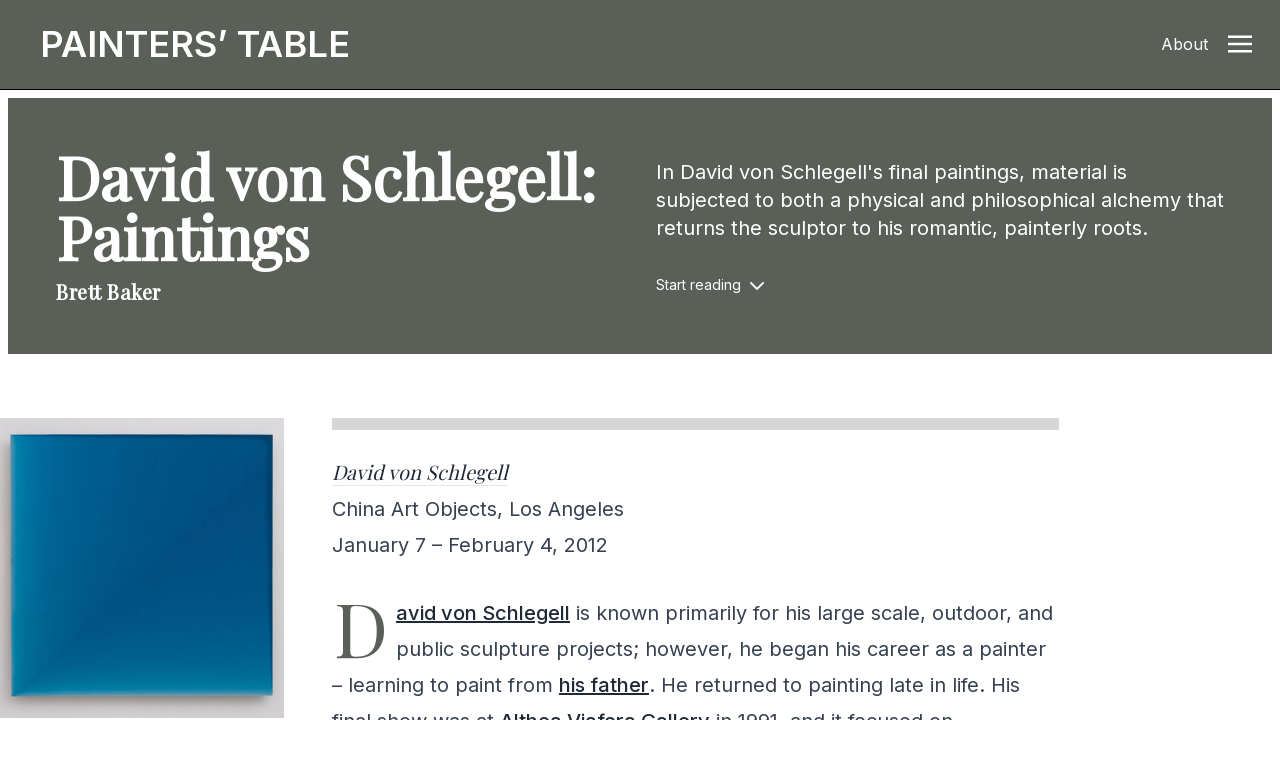

--- FILE ---
content_type: text/html; charset=UTF-8
request_url: https://www.painters-table.com/article/david-von-schlegell-paintings/
body_size: 9648
content:
<!DOCTYPE html>
<html lang="en-US">
<head>
	<meta charset="UTF-8">
	<meta name="viewport" content="width=device-width">
	<link rel="profile" href="http://gmpg.org/xfn/11">
	<link rel="pingback" href="https://www.painters-table.com/xmlrpc.php">

	
		<script>(function(w,d,s,l,i){w[l]=w[l]||[];w[l].push({'gtm.start':
	new Date().getTime(),event:'gtm.js'});var f=d.getElementsByTagName(s)[0],
	j=d.createElement(s),dl=l!='dataLayer'?'&l='+l:'';j.async=true;j.src=
	'https://www.googletagmanager.com/gtm.js?id='+i+dl;f.parentNode.insertBefore(j,f);
	})(window,document,'script','dataLayer','GTM-M5X5NPH');</script>
	</script>

	<meta name='robots' content='index, follow, max-image-preview:large, max-snippet:-1, max-video-preview:-1' />
	<style>img:is([sizes="auto" i], [sizes^="auto," i]) { contain-intrinsic-size: 3000px 1500px }</style>
	
	<!-- This site is optimized with the Yoast SEO plugin v26.7 - https://yoast.com/wordpress/plugins/seo/ -->
	<title>David von Schlegell: Paintings | Painters&#039; Table</title>
	<link rel="canonical" href="https://www.painters-table.com/article/david-von-schlegell-paintings/" />
	<meta property="og:locale" content="en_US" />
	<meta property="og:type" content="article" />
	<meta property="og:title" content="David von Schlegell: Paintings | Painters&#039; Table" />
	<meta property="og:description" content="David von Schlegell China Art Objects, Los Angeles January 7 &#8211; February 4, 2012 David von Schlegell is known primarily for his large scale, outdoor, and public sculpture projects; however, he began his career as a painter &#8211; learning to paint from his father. He returned to painting late in life. His final show was [&hellip;]" />
	<meta property="og:url" content="https://www.painters-table.com/article/david-von-schlegell-paintings/" />
	<meta property="og:site_name" content="Painters&#039; Table" />
	<meta property="article:modified_time" content="2023-11-14T00:43:36+00:00" />
	<meta property="og:image" content="https://www.painters-table.com/wp-content/uploads/2021/05/david-von-schlegell-painting-5.jpg" />
	<meta property="og:image:width" content="908" />
	<meta property="og:image:height" content="750" />
	<meta property="og:image:type" content="image/jpeg" />
	<meta name="twitter:card" content="summary_large_image" />
	<meta name="twitter:label1" content="Est. reading time" />
	<meta name="twitter:data1" content="2 minutes" />
	<script type="application/ld+json" class="yoast-schema-graph">{"@context":"https://schema.org","@graph":[{"@type":"WebPage","@id":"https://www.painters-table.com/article/david-von-schlegell-paintings/","url":"https://www.painters-table.com/article/david-von-schlegell-paintings/","name":"David von Schlegell: Paintings | Painters&#039; Table","isPartOf":{"@id":"https://www.painters-table.com/#website"},"primaryImageOfPage":{"@id":"https://www.painters-table.com/article/david-von-schlegell-paintings/#primaryimage"},"image":{"@id":"https://www.painters-table.com/article/david-von-schlegell-paintings/#primaryimage"},"thumbnailUrl":"https://www.painters-table.com/wp-content/uploads/2021/05/david-von-schlegell-painting-5.jpg","datePublished":"2012-01-31T14:05:34+00:00","dateModified":"2023-11-14T00:43:36+00:00","breadcrumb":{"@id":"https://www.painters-table.com/article/david-von-schlegell-paintings/#breadcrumb"},"inLanguage":"en-US","potentialAction":[{"@type":"ReadAction","target":["https://www.painters-table.com/article/david-von-schlegell-paintings/"]}]},{"@type":"ImageObject","inLanguage":"en-US","@id":"https://www.painters-table.com/article/david-von-schlegell-paintings/#primaryimage","url":"https://www.painters-table.com/wp-content/uploads/2021/05/david-von-schlegell-painting-5.jpg","contentUrl":"https://www.painters-table.com/wp-content/uploads/2021/05/david-von-schlegell-painting-5.jpg","width":"908","height":"750","caption":"David von Schlegell, Grey Over Yellow, 1992, Oil, Polyur on Aluminum with Wood, 19.25 x 22 inches (courtesy China Art Projects, Los Angeles)"},{"@type":"BreadcrumbList","@id":"https://www.painters-table.com/article/david-von-schlegell-paintings/#breadcrumb","itemListElement":[{"@type":"ListItem","position":1,"name":"Home","item":"https://www.painters-table.com/"},{"@type":"ListItem","position":2,"name":"David von Schlegell: Paintings"}]},{"@type":"WebSite","@id":"https://www.painters-table.com/#website","url":"https://www.painters-table.com/","name":"Painters&#039; Table","description":"","potentialAction":[{"@type":"SearchAction","target":{"@type":"EntryPoint","urlTemplate":"https://www.painters-table.com/?s={search_term_string}"},"query-input":{"@type":"PropertyValueSpecification","valueRequired":true,"valueName":"search_term_string"}}],"inLanguage":"en-US"}]}</script>
	<!-- / Yoast SEO plugin. -->


<link rel='stylesheet' id='wp-block-library-css' href='https://www.painters-table.com/wp-includes/css/dist/block-library/style.min.css?ver=6.8.3' type='text/css' media='all' />
<style id='wp-block-library-theme-inline-css' type='text/css'>
.wp-block-audio :where(figcaption){color:#555;font-size:13px;text-align:center}.is-dark-theme .wp-block-audio :where(figcaption){color:#ffffffa6}.wp-block-audio{margin:0 0 1em}.wp-block-code{border:1px solid #ccc;border-radius:4px;font-family:Menlo,Consolas,monaco,monospace;padding:.8em 1em}.wp-block-embed :where(figcaption){color:#555;font-size:13px;text-align:center}.is-dark-theme .wp-block-embed :where(figcaption){color:#ffffffa6}.wp-block-embed{margin:0 0 1em}.blocks-gallery-caption{color:#555;font-size:13px;text-align:center}.is-dark-theme .blocks-gallery-caption{color:#ffffffa6}:root :where(.wp-block-image figcaption){color:#555;font-size:13px;text-align:center}.is-dark-theme :root :where(.wp-block-image figcaption){color:#ffffffa6}.wp-block-image{margin:0 0 1em}.wp-block-pullquote{border-bottom:4px solid;border-top:4px solid;color:currentColor;margin-bottom:1.75em}.wp-block-pullquote cite,.wp-block-pullquote footer,.wp-block-pullquote__citation{color:currentColor;font-size:.8125em;font-style:normal;text-transform:uppercase}.wp-block-quote{border-left:.25em solid;margin:0 0 1.75em;padding-left:1em}.wp-block-quote cite,.wp-block-quote footer{color:currentColor;font-size:.8125em;font-style:normal;position:relative}.wp-block-quote:where(.has-text-align-right){border-left:none;border-right:.25em solid;padding-left:0;padding-right:1em}.wp-block-quote:where(.has-text-align-center){border:none;padding-left:0}.wp-block-quote.is-large,.wp-block-quote.is-style-large,.wp-block-quote:where(.is-style-plain){border:none}.wp-block-search .wp-block-search__label{font-weight:700}.wp-block-search__button{border:1px solid #ccc;padding:.375em .625em}:where(.wp-block-group.has-background){padding:1.25em 2.375em}.wp-block-separator.has-css-opacity{opacity:.4}.wp-block-separator{border:none;border-bottom:2px solid;margin-left:auto;margin-right:auto}.wp-block-separator.has-alpha-channel-opacity{opacity:1}.wp-block-separator:not(.is-style-wide):not(.is-style-dots){width:100px}.wp-block-separator.has-background:not(.is-style-dots){border-bottom:none;height:1px}.wp-block-separator.has-background:not(.is-style-wide):not(.is-style-dots){height:2px}.wp-block-table{margin:0 0 1em}.wp-block-table td,.wp-block-table th{word-break:normal}.wp-block-table :where(figcaption){color:#555;font-size:13px;text-align:center}.is-dark-theme .wp-block-table :where(figcaption){color:#ffffffa6}.wp-block-video :where(figcaption){color:#555;font-size:13px;text-align:center}.is-dark-theme .wp-block-video :where(figcaption){color:#ffffffa6}.wp-block-video{margin:0 0 1em}:root :where(.wp-block-template-part.has-background){margin-bottom:0;margin-top:0;padding:1.25em 2.375em}
</style>
<style id='classic-theme-styles-inline-css' type='text/css'>
/*! This file is auto-generated */
.wp-block-button__link{color:#fff;background-color:#32373c;border-radius:9999px;box-shadow:none;text-decoration:none;padding:calc(.667em + 2px) calc(1.333em + 2px);font-size:1.125em}.wp-block-file__button{background:#32373c;color:#fff;text-decoration:none}
</style>
<style id='global-styles-inline-css' type='text/css'>
:root{--wp--preset--aspect-ratio--square: 1;--wp--preset--aspect-ratio--4-3: 4/3;--wp--preset--aspect-ratio--3-4: 3/4;--wp--preset--aspect-ratio--3-2: 3/2;--wp--preset--aspect-ratio--2-3: 2/3;--wp--preset--aspect-ratio--16-9: 16/9;--wp--preset--aspect-ratio--9-16: 9/16;--wp--preset--color--black: #000000;--wp--preset--color--cyan-bluish-gray: #abb8c3;--wp--preset--color--white: #ffffff;--wp--preset--color--pale-pink: #f78da7;--wp--preset--color--vivid-red: #cf2e2e;--wp--preset--color--luminous-vivid-orange: #ff6900;--wp--preset--color--luminous-vivid-amber: #fcb900;--wp--preset--color--light-green-cyan: #7bdcb5;--wp--preset--color--vivid-green-cyan: #00d084;--wp--preset--color--pale-cyan-blue: #8ed1fc;--wp--preset--color--vivid-cyan-blue: #0693e3;--wp--preset--color--vivid-purple: #9b51e0;--wp--preset--color--primary: #0EA5E9;--wp--preset--color--secondary: #14B8A6;--wp--preset--color--dark: #1F2937;--wp--preset--color--light: #F9FAFB;--wp--preset--gradient--vivid-cyan-blue-to-vivid-purple: linear-gradient(135deg,rgba(6,147,227,1) 0%,rgb(155,81,224) 100%);--wp--preset--gradient--light-green-cyan-to-vivid-green-cyan: linear-gradient(135deg,rgb(122,220,180) 0%,rgb(0,208,130) 100%);--wp--preset--gradient--luminous-vivid-amber-to-luminous-vivid-orange: linear-gradient(135deg,rgba(252,185,0,1) 0%,rgba(255,105,0,1) 100%);--wp--preset--gradient--luminous-vivid-orange-to-vivid-red: linear-gradient(135deg,rgba(255,105,0,1) 0%,rgb(207,46,46) 100%);--wp--preset--gradient--very-light-gray-to-cyan-bluish-gray: linear-gradient(135deg,rgb(238,238,238) 0%,rgb(169,184,195) 100%);--wp--preset--gradient--cool-to-warm-spectrum: linear-gradient(135deg,rgb(74,234,220) 0%,rgb(151,120,209) 20%,rgb(207,42,186) 40%,rgb(238,44,130) 60%,rgb(251,105,98) 80%,rgb(254,248,76) 100%);--wp--preset--gradient--blush-light-purple: linear-gradient(135deg,rgb(255,206,236) 0%,rgb(152,150,240) 100%);--wp--preset--gradient--blush-bordeaux: linear-gradient(135deg,rgb(254,205,165) 0%,rgb(254,45,45) 50%,rgb(107,0,62) 100%);--wp--preset--gradient--luminous-dusk: linear-gradient(135deg,rgb(255,203,112) 0%,rgb(199,81,192) 50%,rgb(65,88,208) 100%);--wp--preset--gradient--pale-ocean: linear-gradient(135deg,rgb(255,245,203) 0%,rgb(182,227,212) 50%,rgb(51,167,181) 100%);--wp--preset--gradient--electric-grass: linear-gradient(135deg,rgb(202,248,128) 0%,rgb(113,206,126) 100%);--wp--preset--gradient--midnight: linear-gradient(135deg,rgb(2,3,129) 0%,rgb(40,116,252) 100%);--wp--preset--font-size--small: Array;--wp--preset--font-size--medium: 20px;--wp--preset--font-size--large: Array;--wp--preset--font-size--x-large: 42px;--wp--preset--font-size--regular: Array;--wp--preset--spacing--20: 0.44rem;--wp--preset--spacing--30: 0.67rem;--wp--preset--spacing--40: 1rem;--wp--preset--spacing--50: 1.5rem;--wp--preset--spacing--60: 2.25rem;--wp--preset--spacing--70: 3.38rem;--wp--preset--spacing--80: 5.06rem;--wp--preset--shadow--natural: 6px 6px 9px rgba(0, 0, 0, 0.2);--wp--preset--shadow--deep: 12px 12px 50px rgba(0, 0, 0, 0.4);--wp--preset--shadow--sharp: 6px 6px 0px rgba(0, 0, 0, 0.2);--wp--preset--shadow--outlined: 6px 6px 0px -3px rgba(255, 255, 255, 1), 6px 6px rgba(0, 0, 0, 1);--wp--preset--shadow--crisp: 6px 6px 0px rgba(0, 0, 0, 1);}:where(.is-layout-flex){gap: 0.5em;}:where(.is-layout-grid){gap: 0.5em;}body .is-layout-flex{display: flex;}.is-layout-flex{flex-wrap: wrap;align-items: center;}.is-layout-flex > :is(*, div){margin: 0;}body .is-layout-grid{display: grid;}.is-layout-grid > :is(*, div){margin: 0;}:where(.wp-block-columns.is-layout-flex){gap: 2em;}:where(.wp-block-columns.is-layout-grid){gap: 2em;}:where(.wp-block-post-template.is-layout-flex){gap: 1.25em;}:where(.wp-block-post-template.is-layout-grid){gap: 1.25em;}.has-black-color{color: var(--wp--preset--color--black) !important;}.has-cyan-bluish-gray-color{color: var(--wp--preset--color--cyan-bluish-gray) !important;}.has-white-color{color: var(--wp--preset--color--white) !important;}.has-pale-pink-color{color: var(--wp--preset--color--pale-pink) !important;}.has-vivid-red-color{color: var(--wp--preset--color--vivid-red) !important;}.has-luminous-vivid-orange-color{color: var(--wp--preset--color--luminous-vivid-orange) !important;}.has-luminous-vivid-amber-color{color: var(--wp--preset--color--luminous-vivid-amber) !important;}.has-light-green-cyan-color{color: var(--wp--preset--color--light-green-cyan) !important;}.has-vivid-green-cyan-color{color: var(--wp--preset--color--vivid-green-cyan) !important;}.has-pale-cyan-blue-color{color: var(--wp--preset--color--pale-cyan-blue) !important;}.has-vivid-cyan-blue-color{color: var(--wp--preset--color--vivid-cyan-blue) !important;}.has-vivid-purple-color{color: var(--wp--preset--color--vivid-purple) !important;}.has-black-background-color{background-color: var(--wp--preset--color--black) !important;}.has-cyan-bluish-gray-background-color{background-color: var(--wp--preset--color--cyan-bluish-gray) !important;}.has-white-background-color{background-color: var(--wp--preset--color--white) !important;}.has-pale-pink-background-color{background-color: var(--wp--preset--color--pale-pink) !important;}.has-vivid-red-background-color{background-color: var(--wp--preset--color--vivid-red) !important;}.has-luminous-vivid-orange-background-color{background-color: var(--wp--preset--color--luminous-vivid-orange) !important;}.has-luminous-vivid-amber-background-color{background-color: var(--wp--preset--color--luminous-vivid-amber) !important;}.has-light-green-cyan-background-color{background-color: var(--wp--preset--color--light-green-cyan) !important;}.has-vivid-green-cyan-background-color{background-color: var(--wp--preset--color--vivid-green-cyan) !important;}.has-pale-cyan-blue-background-color{background-color: var(--wp--preset--color--pale-cyan-blue) !important;}.has-vivid-cyan-blue-background-color{background-color: var(--wp--preset--color--vivid-cyan-blue) !important;}.has-vivid-purple-background-color{background-color: var(--wp--preset--color--vivid-purple) !important;}.has-black-border-color{border-color: var(--wp--preset--color--black) !important;}.has-cyan-bluish-gray-border-color{border-color: var(--wp--preset--color--cyan-bluish-gray) !important;}.has-white-border-color{border-color: var(--wp--preset--color--white) !important;}.has-pale-pink-border-color{border-color: var(--wp--preset--color--pale-pink) !important;}.has-vivid-red-border-color{border-color: var(--wp--preset--color--vivid-red) !important;}.has-luminous-vivid-orange-border-color{border-color: var(--wp--preset--color--luminous-vivid-orange) !important;}.has-luminous-vivid-amber-border-color{border-color: var(--wp--preset--color--luminous-vivid-amber) !important;}.has-light-green-cyan-border-color{border-color: var(--wp--preset--color--light-green-cyan) !important;}.has-vivid-green-cyan-border-color{border-color: var(--wp--preset--color--vivid-green-cyan) !important;}.has-pale-cyan-blue-border-color{border-color: var(--wp--preset--color--pale-cyan-blue) !important;}.has-vivid-cyan-blue-border-color{border-color: var(--wp--preset--color--vivid-cyan-blue) !important;}.has-vivid-purple-border-color{border-color: var(--wp--preset--color--vivid-purple) !important;}.has-vivid-cyan-blue-to-vivid-purple-gradient-background{background: var(--wp--preset--gradient--vivid-cyan-blue-to-vivid-purple) !important;}.has-light-green-cyan-to-vivid-green-cyan-gradient-background{background: var(--wp--preset--gradient--light-green-cyan-to-vivid-green-cyan) !important;}.has-luminous-vivid-amber-to-luminous-vivid-orange-gradient-background{background: var(--wp--preset--gradient--luminous-vivid-amber-to-luminous-vivid-orange) !important;}.has-luminous-vivid-orange-to-vivid-red-gradient-background{background: var(--wp--preset--gradient--luminous-vivid-orange-to-vivid-red) !important;}.has-very-light-gray-to-cyan-bluish-gray-gradient-background{background: var(--wp--preset--gradient--very-light-gray-to-cyan-bluish-gray) !important;}.has-cool-to-warm-spectrum-gradient-background{background: var(--wp--preset--gradient--cool-to-warm-spectrum) !important;}.has-blush-light-purple-gradient-background{background: var(--wp--preset--gradient--blush-light-purple) !important;}.has-blush-bordeaux-gradient-background{background: var(--wp--preset--gradient--blush-bordeaux) !important;}.has-luminous-dusk-gradient-background{background: var(--wp--preset--gradient--luminous-dusk) !important;}.has-pale-ocean-gradient-background{background: var(--wp--preset--gradient--pale-ocean) !important;}.has-electric-grass-gradient-background{background: var(--wp--preset--gradient--electric-grass) !important;}.has-midnight-gradient-background{background: var(--wp--preset--gradient--midnight) !important;}.has-small-font-size{font-size: var(--wp--preset--font-size--small) !important;}.has-medium-font-size{font-size: var(--wp--preset--font-size--medium) !important;}.has-large-font-size{font-size: var(--wp--preset--font-size--large) !important;}.has-x-large-font-size{font-size: var(--wp--preset--font-size--x-large) !important;}
:where(.wp-block-post-template.is-layout-flex){gap: 1.25em;}:where(.wp-block-post-template.is-layout-grid){gap: 1.25em;}
:where(.wp-block-columns.is-layout-flex){gap: 2em;}:where(.wp-block-columns.is-layout-grid){gap: 2em;}
:root :where(.wp-block-pullquote){font-size: 1.5em;line-height: 1.6;}
</style>
<link rel='stylesheet' id='lbwps-styles-photoswipe5-main-css' href='https://www.painters-table.com/wp-content/plugins/lightbox-photoswipe/assets/ps5/styles/main.css?ver=5.4.0' type='text/css' media='all' />
<link rel='stylesheet' id='tailpress-css' href='https://www.painters-table.com/wp-content/themes/tailpress/css/app.css?1768422744&#038;ver=0.0.1' type='text/css' media='all' />
<script type="text/javascript" src="https://www.painters-table.com/wp-includes/js/jquery/jquery.min.js?ver=3.7.1" id="jquery-core-js"></script>
<script type="text/javascript" src="https://www.painters-table.com/wp-includes/js/jquery/jquery-migrate.min.js?ver=3.4.1" id="jquery-migrate-js"></script>
<script type="text/javascript" src="https://www.painters-table.com/wp-content/themes/tailpress/js/app.js?1768422744&amp;ver=0.0.1" id="tailpress-js"></script>

	<script src="/wp-content/themes/tailpress/resources/js/color-thief.min.js"></script>
	
</head>

<body class="wp-singular page-template-default page page-id-6410 wp-theme-tailpress bg-white text-gray-900 antialiased">

<noscript><iframe src="https://www.googletagmanager.com/ns.html?id=GTM-M5X5NPH"
height="0" width="0" style="display:none;visibility:hidden"></iframe></noscript>

	
	
<div id="page" class="min-h-screen flex flex-col">

		
	
	
	
		
	<header class="front-page-header bg-white border-gray-200 bg-opacity-90 sticky top-0 z-10" style="background-color:rgb(90, 95, 87)">

	<div class="md:pl-6 lg:pl-10 py-5 border-b border-black pl-4 pr-0 md:h-[90px]" style="background-color:rgb(90, 95, 87);">
      <div class="flex flex-row gap-8 content-center">
        
        <div data-label="page-logo" class="uppercase md:mr-4 text-white"> 
          <a id="logo" href="https://www.painters-table.com" class="block md:mt-1 logo font-semibold text-2xl md:text-4xl uppercase tracking-normal transition-all ease-in-out duration-300">
            P<span class="p show">ainters’ </span>T<span class="t show">able</span>
          </a>
        </div>

		        <div data-label="article-title" class="block flex-grow content-start">
          <div data-label="header-article-title" class="md:ml-8 font-display font-bold normal-case text-white" style="display:none;"><p class="text-lg mt-1 md:mt-3">David von Schlegell: Paintings</p></div>
        </div>
		
		
        <div data-label="other" class="hidden md:flex md:flex-shrink justify-self-end">
			<p class="mt-1 md:mt-3 text-white"><a class="mr-5" href="/about/">About</a></p>
        </div>

        <div class="flex-shrink mr-[28px]">
			<a href="#" aria-label="Toggle navigation" id="primary-menu-toggle" class="block mt-0.5 md:mt-2.5" >
            	<svg viewBox="0 0 20 20" class="inline-block w-6 h-6 text-white" version="1.1" xmlns="http://www.w3.org/2000/svg" xmlns:xlink="http://www.w3.org/1999/xlink">
                	<g  stroke="none" stroke-width="1" fill="currentColor" fill-rule="evenodd">
                 		<g id="icon-shape">
                    		<path d="M0,3 L20,3 L20,5 L0,5 L0,3 Z M0,9 L20,9 L20,11 L0,11 L0,9 Z M0,15 L20,15 L20,17 L0,17 L0,15 Z" id="Combined-Shape"></path>
                  		</g>
                	</g>
              	</svg>
			</a>
		</div>

		
      </div>
    </div>

  

    <div id="primary-menu" class="hidden bg-gray-100 md:mt-4 p-4 md:mt-0 "><ul id="menu-primary-menu" class="lg:-mx-4 py-4 h-screen w-full"><li id="menu-item-7748" class="menu-item menu-item-type-post_type menu-item-object-page menu-item-7748 lg:mx-4 text-2xl font-bold mb-3"><a href="https://www.painters-table.com/article/search/">Search</a></li>
<li id="menu-item-7497" class="menu-item menu-item-type-taxonomy menu-item-object-category menu-item-7497 lg:mx-4 text-2xl font-bold mb-3"><a href="https://www.painters-table.com/category/best-of-painters-table/">Best of PT</a></li>
<li id="menu-item-7741" class="menu-item menu-item-type-taxonomy menu-item-object-category menu-item-7741 lg:mx-4 text-2xl font-bold mb-3"><a href="https://www.painters-table.com/category/reviews/">Reviews</a></li>
<li id="menu-item-7742" class="menu-item menu-item-type-taxonomy menu-item-object-category menu-item-7742 lg:mx-4 text-2xl font-bold mb-3"><a href="https://www.painters-table.com/category/studio-visits/">Studio Visits</a></li>
<li id="menu-item-7743" class="menu-item menu-item-type-taxonomy menu-item-object-category menu-item-7743 lg:mx-4 text-2xl font-bold mb-3"><a href="https://www.painters-table.com/category/artist-writings/">Artist Writings</a></li>
<li id="menu-item-7744" class="menu-item menu-item-type-taxonomy menu-item-object-category menu-item-7744 lg:mx-4 text-2xl font-bold mb-3"><a href="https://www.painters-table.com/category/catalogue-essay/">Catalogue Essays</a></li>
<li id="menu-item-7790" class="menu-item menu-item-type-post_type menu-item-object-post menu-item-7790 lg:mx-4 text-2xl font-bold mb-3"><a href="https://www.painters-table.com/about/">About</a></li>
</ul></div>
	</header>
	
	<div id="content" class="site-content flex-grow mx-4 md:mx-0">

		
		<main>

		<script>
			jQuery(window).scroll(function() {
    	if (jQuery(window).scrollTop() > 60) {
        jQuery('[data-label="header-article-title"]').show();
    	}
    	else {
				jQuery('[data-label="header-article-title"]').hide();
    	}
			});
		</script>

	<div class="mb-8 mx-auto">

	
		
			<article id="post-6410" class="mx-auto mb-12 post-6410 page type-page status-publish has-post-thumbnail hentry category-reviews tag-abstract-painting tag-david-von-schlegell tag-sculpture pt_authors-brett-baker pt_artists-david-von-schlegell">

	
	<style type="text/css">
	.entry-content p a {
		/*color:rgb(90, 95, 87);
		background:rgba(90, 95, 87, 0.25);
		padding:.1rem .25rem;*/
	}
		.entry-header .second-col { background:rgba(90, 95, 87, 0.25);}
	.dropcap {color:rgb(90, 95, 87)}
	[data-label="categories"] a { background-color:rgb(90, 95, 87); }
	[data-label="lede"] {color: rgb(90, 95, 87); }
	.entry-title {color:rgb(90, 95, 87); font-weight:900;}
	.entry-content {border-top: solid 12px rgba(90, 95, 87, 0.25);} 
	.image-description::before {background-color:rgba(90, 95, 87, 0.25) !important; }
	.content-end {border-top: 4px solid rgb(90, 95, 87); }
	h4.end-notes {  }
		</style>


	<header class="entry-header mb-10 md:mb-16">

		<div data-label="main-feature" class="bg-white text-black transition-all ease-in-out duration-200 m-2" style="background-color:rgb(90, 95, 87);">
        	<div data-label="main-feature-hero-copy" class="mx-auto py-12 md:px-12 md:grid md:grid-cols-2 gap-8 container items-center text-white">
            	<div>
              		<h1 class="font-display font-bold text-4xl md:text-6xl mb-8 md:mb-0">David von Schlegell: Paintings</h1>
              		<p class="mt-3 font-bold font-display tracking-wide text-lg md:text-xl mb-8 md:mb-0"><a href="/author/brett-baker/">Brett Baker</a></p>
            	</div>
            <div>
            	
			<p class="text-xl mt-1">
				<a href="https://www.painters-table.com/article/david-von-schlegell-paintings/">In David von Schlegell's final paintings, material is subjected to both a physical and philosophical alchemy that returns the sculptor to his romantic, painterly roots.</a>
			</p>
			
			<div class="text-sm text-white mt-8">
				<a href="#the__content">
					Start reading <svg viewBox="0 0 24 24" width="24" height="24" stroke="#ffffff" stroke-width="2" fill="none" stroke-linecap="round" stroke-linejoin="round" class="inline-block"><polyline points="6 9 12 15 18 9"></polyline></svg>
				</a>
			</div>
            </div>
          </div>
          
		
	</header>
	 

	
<div class="container mx-auto">
	
	<div data-label="page-images-container" class="grid grid-cols-1 md:grid-cols-1 lg:grid-cols-12 lg:grid-flow-col lg:gap-12 md:gap-8 transition-all ease-in-out duration-1000">	
			
		<div data-label="page-images" class="page-images lg:col-span-3 order-2 md:order-1 transition-all ease-in-out duration-1000">

			<a class="hidden inline-block mb-4 p-3 bg-red-500 text-white rounded" data-label="expand-img">Images only</a>
			
									<div class="" id="links">
																		<div id="david-von-schlegell-cerulean-b" class="img-container mb-6">
							<a href="https://www.painters-table.com/wp-content/uploads/2021/05/david-von-schelgell-painting-1.jpg" title="David von Schlegell, Cerulean Blue, Light to Dark, 1992, Oil, Polyur on Wood Panel, 48 x 48 inches (courtesy China Art Projects, Los Angeles)" data-lbwps-width="709" data-lbwps-height="750" data-lbwps-srcsmall="https://www.painters-table.com/wp-content/uploads/2021/05/david-von-schelgell-painting-1.jpg" data-lbwps-caption="David von Schlegell, Cerulean Blue, Light to Dark, 1992, Oil, Polyur on Wood Panel, 48 x 48 inches (courtesy China Art Projects, Los Angeles)">
								<img class="mb-2" src="https://www.painters-table.com/wp-content/uploads/2021/05/david-von-schelgell-painting-1.jpg" alt="David von Schlegell, Cerulean Blue, Light to Dark, 1992, Oil, Polyur on Wood Panel, 48 x 48 inches (courtesy China Art Projects, Los Angeles)" />
								<p class="text-xs">David von Schlegell, Cerulean Blue, Light to Dark, 1992, Oil, Polyur on Wood Panel, 48 x 48 inches (courtesy China Art Projects, Los Angeles)</p>
												</a>
						</div>
																		<div id="david-von-schlegell-grey-towar" class="img-container mb-6">
							<a href="https://www.painters-table.com/wp-content/uploads/2021/05/david-von-schlegell-painting-2.jpg" title="David Von Schlegell, Grey Towards Green, 1991, Medium Unknown, 49 x 49 inches (courtesy China Art Projects, Los Angeles)" data-lbwps-width="704" data-lbwps-height="750" data-lbwps-srcsmall="https://www.painters-table.com/wp-content/uploads/2021/05/david-von-schlegell-painting-2.jpg" data-lbwps-caption="David Von Schlegell, Grey Towards Green, 1991, Medium Unknown, 49 x 49 inches (courtesy China Art Projects, Los Angeles)">
								<img class="mb-2" src="https://www.painters-table.com/wp-content/uploads/2021/05/david-von-schlegell-painting-2.jpg" alt="David Von Schlegell, Grey Towards Green, 1991, Medium Unknown, 49 x 49 inches (courtesy China Art Projects, Los Angeles)" />
								<p class="text-xs">David Von Schlegell, Grey Towards Green, 1991, Medium Unknown, 49 x 49 inches (courtesy China Art Projects, Los Angeles)</p>
												</a>
						</div>
																		<div id="david-von-schlegell-grey-over-" class="img-container mb-6">
							<a href="https://www.painters-table.com/wp-content/uploads/2021/05/david-von-schlegell-painting-5.jpg" title="David von Schlegell, Grey Over Yellow, 1992, Oil, Polyur on Aluminum with Wood, 19.25 x 22 inches (courtesy China Art Projects, Los Angeles) " data-lbwps-width="908" data-lbwps-height="750" data-lbwps-srcsmall="https://www.painters-table.com/wp-content/uploads/2021/05/david-von-schlegell-painting-5.jpg" data-lbwps-caption="David von Schlegell, Grey Over Yellow, 1992, Oil, Polyur on Aluminum with Wood, 19.25 x 22 inches (courtesy China Art Projects, Los Angeles) ">
								<img class="mb-2" src="https://www.painters-table.com/wp-content/uploads/2021/05/david-von-schlegell-painting-5.jpg" alt="David von Schlegell, Grey Over Yellow, 1992, Oil, Polyur on Aluminum with Wood, 19.25 x 22 inches (courtesy China Art Projects, Los Angeles) " />
								<p class="text-xs">David von Schlegell, Grey Over Yellow, 1992, Oil, Polyur on Aluminum with Wood, 19.25 x 22 inches (courtesy China Art Projects, Los Angeles) </p>
												</a>
						</div>
																		<div id="david-von-schlegell-dark-red-o" class="img-container mb-6">
							<a href="https://www.painters-table.com/wp-content/uploads/2021/05/david-von-schlegell-painting-4.jpg" title="David von Schlegell, Dark Red Over Blue, 1991, Oil, Polyur on Aluminum with Wood, 19.5 x 22 inches (courtesy China Art Projects, Los Angeles)" data-lbwps-width="883" data-lbwps-height="750" data-lbwps-srcsmall="https://www.painters-table.com/wp-content/uploads/2021/05/david-von-schlegell-painting-4.jpg" data-lbwps-caption="David von Schlegell, Dark Red Over Blue, 1991, Oil, Polyur on Aluminum with Wood, 19.5 x 22 inches (courtesy China Art Projects, Los Angeles)">
								<img class="mb-2" src="https://www.painters-table.com/wp-content/uploads/2021/05/david-von-schlegell-painting-4.jpg" alt="David von Schlegell, Dark Red Over Blue, 1991, Oil, Polyur on Aluminum with Wood, 19.5 x 22 inches (courtesy China Art Projects, Los Angeles)" />
								<p class="text-xs">David von Schlegell, Dark Red Over Blue, 1991, Oil, Polyur on Aluminum with Wood, 19.5 x 22 inches (courtesy China Art Projects, Los Angeles)</p>
												</a>
						</div>
																		<div id="david-von-schlegell-untitled-l" class="img-container mb-6">
							<a href="https://www.painters-table.com/wp-content/uploads/2021/05/david-von-schlegell-sculpture-india-wharf.jpg" title="David von Schlegell, Untitled Landscape, 1964, Stainless Steel, 15'x15'x17' Harbor Towers Plaza, India Wharf (Harbor Towers Condominiums Trust Art Collection)" data-lbwps-width="640" data-lbwps-height="480" data-lbwps-srcsmall="https://www.painters-table.com/wp-content/uploads/2021/05/david-von-schlegell-sculpture-india-wharf.jpg" data-lbwps-caption="David von Schlegell, Untitled Landscape, 1964, Stainless Steel, 15&amp;#8217;x15&amp;#8217;x17&amp;#8242; Harbor Towers Plaza, India Wharf (Harbor Towers Condominiums Trust Art Collection)">
								<img class="mb-2" src="https://www.painters-table.com/wp-content/uploads/2021/05/david-von-schlegell-sculpture-india-wharf.jpg" alt="David von Schlegell, Untitled Landscape, 1964, Stainless Steel, 15'x15'x17' Harbor Towers Plaza, India Wharf (Harbor Towers Condominiums Trust Art Collection)" />
								<p class="text-xs">David von Schlegell, Untitled Landscape, 1964, Stainless Steel, 15'x15'x17' Harbor Towers Plaza, India Wharf (Harbor Towers Condominiums Trust Art Collection)</p>
												</a>
						</div>
																		<div id="david-von-schlegell-horizontal" class="img-container mb-6">
							<a href="https://www.painters-table.com/wp-content/uploads/2021/05/david-von-schlegell-painting.jpeg" title="David Von Schlegell, Horizontal Blue, 1961, oil on canvas 40 x 48 in. Smithsonian American Art Museum" data-lbwps-width="1260" data-lbwps-height="1046" data-lbwps-srcsmall="https://www.painters-table.com/wp-content/uploads/2021/05/david-von-schlegell-painting.jpeg" data-lbwps-caption="David Von Schlegell, Horizontal Blue, 1961, oil on canvas 40 x 48 in. Smithsonian American Art Museum">
								<img class="mb-2" src="https://www.painters-table.com/wp-content/uploads/2021/05/david-von-schlegell-painting.jpeg" alt="David Von Schlegell, Horizontal Blue, 1961, oil on canvas 40 x 48 in. Smithsonian American Art Museum" />
								<p class="text-xs">David Von Schlegell, Horizontal Blue, 1961, oil on canvas 40 x 48 in. Smithsonian American Art Museum</p>
												</a>
						</div>
											</div>
								</div>

		<div id="the__content" class="entry-content lg:col-span-7 prose prose-xl mx-auto font-body order-1 md:order-2 border-t-8 border-gray-600 pt-6 mb-12 md:mb-20">
			<p><span class="font-display"><em><a class="no-underline border-b" href="http://www.chinaartobjects.com/" target="_blank" rel="noopener">David von Schlegell</a></em></span><br />
China Art Objects, Los Angeles<br />
January 7 &#8211; February 4, 2012</p>
<p><span class="dropcap">D</span><a href="http://www.sff.net/people/schlegell/dvs/dvs.html" target="_blank" rel="noopener">avid von Schlegell</a></strong> is known primarily for his large scale, outdoor, and public sculpture projects; however, he began his career as a painter &#8211; learning to paint from <a href="http://kemperartmuseum.wustl.edu/collection/explore/artwork/1265" target="_blank" rel="noopener">his father</a>. He returned to painting late in life. His final show was at <a href="http://www.sff.net/people/schlegell/dvs/dvs7.html" target="_blank" rel="noopener">Althea Viafora Gallery</a> in 1991, and it focused on monochrome, poured paintings on wood. These last works form the core of a new exhibition at <a href="http://www.chinaartobjects.com/" target="_blank" rel="noopener">China Art Objects</a> in Los Angeles. Images of von Schlegell’s early paintings are difficult to come by, but an early expressionist landscape in the Smithsonian evokes a romantic approach to nature still evident in the later paintings.</p>
<p>Von Schlegell’s experience as a sculptor, however, is the primary influence on these paintings, which reveal a fascination with the material states of paint and poetic transformations that occur from one elemental state to another. The paintings are made from a viscous mixture of oil and Polyur &#8211; an industrial paint &#8211; poured onto wood panels. The resulting effect, Sarah Lehrer-Graiwer noted recently in Artforum, is that “each panel is a gradient field of darkly pooled pigment with a concentrated opacity that simulates surprising depth.” Though solid, Von Schlegell’s pooled fields of paint retain their aqueous appearance while their resinous quality alludes to both amber and varnish, a material made by combining burned amber with linseed oil.</p>
<p>In these final paintings, material is subjected to both a physical and philosophical alchemy that returns von Schlegell the sculptor to his romantic, painterly roots.</p>

			
	</div>

</div>

	
	
</article>

<script>
	jQuery('[data-label="expand-img"]').on('click', function(){
    jQuery('[data-label="page-images-container"]').toggleClass('lg:grid-cols-8 lg:grid-flow-col');
		if (jQuery('[data-label="expand-img"]').text() == "Images only")
       jQuery('[data-label="expand-img"]').text("Image and text")
    else
       jQuery('[data-label="expand-img"]').text("Images only");
});
</script>
		
	
	</div>

	
	<div class="bg-gray-100" style="background:rgba(90, 95, 87, 0.25);">
		<div class="container mx-auto ">
	
			<div class="grid grid-cols-1 md:grid-cols-3 lg:grid-cols-3 lg:grid-flow-row gap-4 lg:gap-8 py-8 md:py-4">
	
				<div class="md:py-12 px-4">
					  
 	 <h4 style="background-color:rgb(90, 95, 87);" class="text-xs uppercase font-bold text-white bg-gray-800 md:mt-4 mb-4 md:mr-4 py-2 px-3">Related Post</h4>

	</ul>				</div>
	
				<div class="md:py-12 px-4">
					  <h4 style="background-color:rgb(90, 95, 87);" class="text-xs uppercase font-bold text-white bg-gray-800 md:mt-4 mb-4 md:mr-4 py-2 px-3">Related Artist</h4>
	<ul class="pt-related-artists">				<li class="related_artist">
					<a href="/artist/david-von-schlegell/" title="David von Schlegell">David von Schlegell</a>
				</li>
			</ul>				</div>

				<div class="md:py-12 px-4">
					  <h4 style="background-color:rgb(90, 95, 87);" class="text-xs uppercase font-bold text-white bg-gray-800 md:mt-4 mb-4 md:mr-4 py-2 px-3">Related Topics</h4>
	<ul class="pt-related-posts">				<li class="related_tag">
					<a href="/tag/abstract-painting/" title="Abstract Painting">Abstract Painting</a>
				</li>
							<li class="related_tag">
					<a href="/tag/david-von-schlegell/" title="David von Schlegell">David von Schlegell</a>
				</li>
							<li class="related_tag">
					<a href="/tag/sculpture/" title="Sculpture">Sculpture</a>
				</li>
			</ul>				</div>

			</div>
	
		</div>
	</div>


</main>


</div>


<footer id="colophon" class="site-footer bg-gray-50 pt-12" role="contentinfo">
	
	
		<div class="max-w-7xl mx-auto">
			<h5 class="font-display font-bold text-xl text-center pt-4 pb-8 mb-12">Painters' Table is edited by artist <a class="underline" href="https://brettbakerpaintings.com/" target="_blank">Brett Baker</a></h5>
		</div>
	

	<div class="w-full mx-auto text-center text-gray-100 py-3 bg-black">
		<div class="text-xs"><span class="">&copy; 2026 Painters' Table LLC</span></div>
	</div>
</footer>

</div>

<script type="speculationrules">
{"prefetch":[{"source":"document","where":{"and":[{"href_matches":"\/*"},{"not":{"href_matches":["\/wp-*.php","\/wp-admin\/*","\/wp-content\/uploads\/*","\/wp-content\/*","\/wp-content\/plugins\/*","\/wp-content\/themes\/tailpress\/*","\/*\\?(.+)"]}},{"not":{"selector_matches":"a[rel~=\"nofollow\"]"}},{"not":{"selector_matches":".no-prefetch, .no-prefetch a"}}]},"eagerness":"conservative"}]}
</script>
<script type="text/javascript" id="lbwps-photoswipe5-js-extra">
/* <![CDATA[ */
var lbwpsOptions = {"label_facebook":"Share on Facebook","label_twitter":"Tweet","label_pinterest":"Pin it","label_download":"Download image","label_copyurl":"Copy image URL","label_ui_close":"Close [Esc]","label_ui_zoom":"Zoom","label_ui_prev":"Previous [\u2190]","label_ui_next":"Next [\u2192]","label_ui_error":"The image cannot be loaded","label_ui_fullscreen":"Toggle fullscreen [F]","share_facebook":"1","share_twitter":"1","share_pinterest":"1","share_download":"1","share_direct":"0","share_copyurl":"0","close_on_drag":"1","history":"1","show_counter":"1","show_fullscreen":"1","show_zoom":"1","show_caption":"1","loop":"1","pinchtoclose":"1","taptotoggle":"1","close_on_click":"1","fulldesktop":"0","use_alt":"0","usecaption":"1","desktop_slider":"1","share_custom_label":"","share_custom_link":"","wheelmode":"close","spacing":"12","idletime":"4000","hide_scrollbars":"1","caption_type":"aside","bg_opacity":"100","padding_left":"0","padding_top":"0","padding_right":"0","padding_bottom":"0"};
/* ]]> */
</script>
<script type="module" src="https://www.painters-table.com/wp-content/plugins/lightbox-photoswipe/assets/ps5/frontend.min.js?ver=5.4.0"></script>
<script src="/wp-content/themes/tailpress/resources/js/feather.min.js"></script>

<script>
  feather.replace()
</script>

<script>
	// colorthief
	var colorThief = new ColorThief();
	(function(jQuery){

  jQuery('[data-label="categories"]').each(function() {
    var sfthumb = jQuery(this);
    sfthumb.find('img').each(function() {
        thisColor = colorThief.getPalette(this);
        console.log(thisColor);
				console.log(thisColor[4]);
        sfthumb.parent().find('[data-label="categories"]').css({
            'background-color': 'rgb('+ thisColor[6] +', var(--tw-bg-opacity))'
        })
    });
	});

	})(jQuery);
</script>


	


<script>(function(){function c(){var b=a.contentDocument||a.contentWindow.document;if(b){var d=b.createElement('script');d.innerHTML="window.__CF$cv$params={r:'9be027356e6b24d3',t:'MTc2ODQyNTM3My4wMDAwMDA='};var a=document.createElement('script');a.nonce='';a.src='/cdn-cgi/challenge-platform/scripts/jsd/main.js';document.getElementsByTagName('head')[0].appendChild(a);";b.getElementsByTagName('head')[0].appendChild(d)}}if(document.body){var a=document.createElement('iframe');a.height=1;a.width=1;a.style.position='absolute';a.style.top=0;a.style.left=0;a.style.border='none';a.style.visibility='hidden';document.body.appendChild(a);if('loading'!==document.readyState)c();else if(window.addEventListener)document.addEventListener('DOMContentLoaded',c);else{var e=document.onreadystatechange||function(){};document.onreadystatechange=function(b){e(b);'loading'!==document.readyState&&(document.onreadystatechange=e,c())}}}})();</script></body>
</html>
